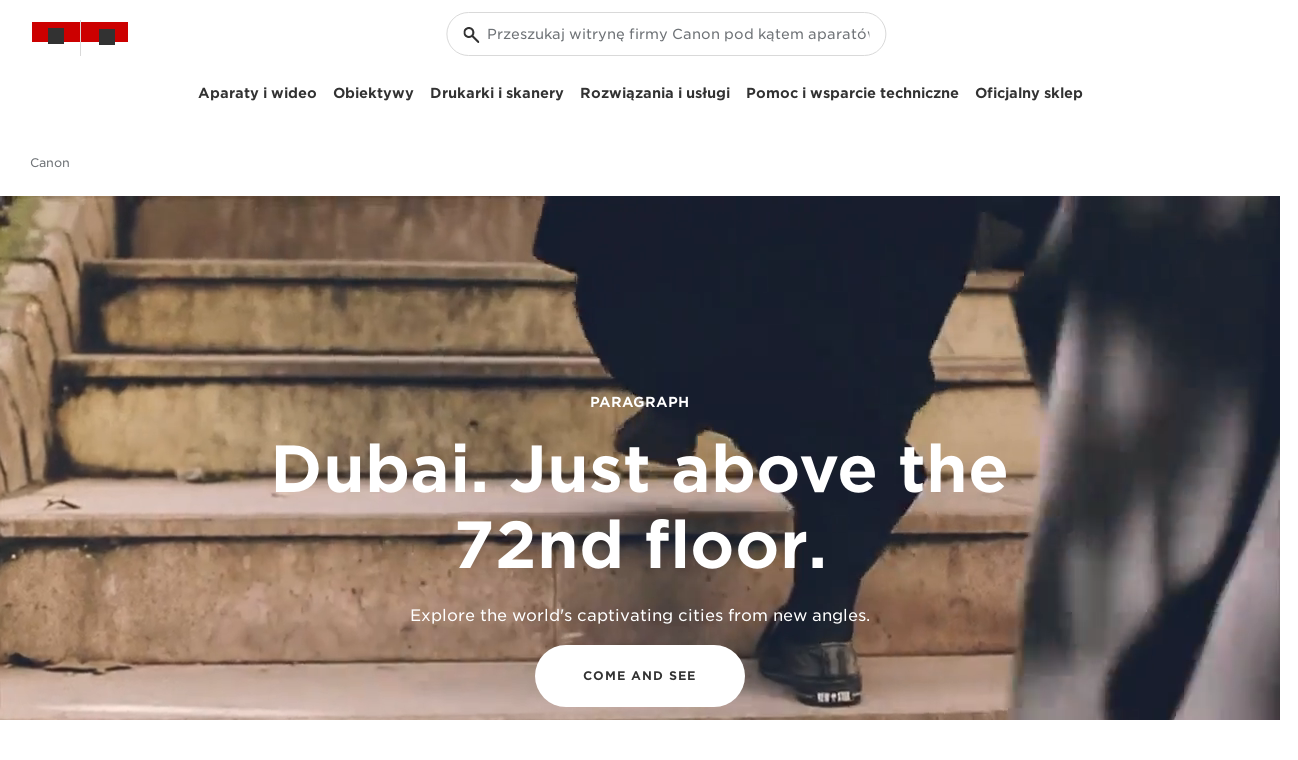

--- FILE ---
content_type: application/javascript;charset=UTF-8
request_url: https://www.canon.pl/system/assets/FFP/js/sc01.bundle.js?v=Q01.25.06.1
body_size: -1733
content:
!function e(t,n,r){function o(a,c){if(!n[a]){if(!t[a]){var l="function"==typeof require&&require;if(!c&&l)return l(a,!0);if(i)return i(a,!0);var u=new Error("Cannot find module '"+a+"'");throw u.code="MODULE_NOT_FOUND",u}var d=n[a]={exports:{}};t[a][0].call(d.exports,function(e){var n=t[a][1][e];return o(n||e)},d,d.exports,e,t,n,r)}return n[a].exports}for(var i="function"==typeof require&&require,a=0;a<r.length;a++)o(r[a]);return o}({1:[function(e,t,n){var r=function(e,t){var n;"no-close"===$(e).attr("data-close")&&(n="pl-hidden");var r={accountId:$(e).data("account-id"),playerId:$(e).data("player-id"),videoId:$(e).data("video-id"),contType:"pl-hero__inner",closeIcon:n},t=$(t).html()||$("#tpl-video").html(),o=Handlebars.compile(t),i=$(e);$(e).replaceWith(o(r)),$(".pl-cover__close").on("click",function(e){var t=$(this).closest(".pl-hero"),n=t.find(".pl-video-container");return $(n).replaceWith(i),!1})};t.exports=r},{}],2:[function(e,t,n){!function(){function t(e){var t=e.toLowerCase(),n=parseInt(t.match(/\d/)[0],10);return t.indexOf("ms")>=0?n:1e3*n}var n=(e("./components/video.js"),function(e){e.preventDefault();var n=$(this).parent(),r=n.find(".pl-amplience");r.height(),$(window).innerHeight(),$("html, body"),t(n.css("transition-duration"));n.toggleClass("active").attr("style")?n.removeAttr("style"):n.css("max-height",r.outerHeight())});$(document).ready(function(){$(".pl-generic-popup").on("click",".js-cover-toggle",n)})}()},{"./components/video.js":1}]},{},[2]);

--- FILE ---
content_type: application/javascript;charset=UTF-8
request_url: https://www.canon.pl/system/assets/FFP/js/tealium-handlers.js?v=Q01.25.06.1
body_size: -770
content:
function SendSelectedCategoryForTracking(e,t){var n=$("#filtersectionval").length>0?$("#filtersectionval").val():"";try{""!=e&&("reset"==e?utag.link({event_eventInfo_eventName:"filter_clear",event_eventInfo_filterSection:n}):utag.link({event_eventInfo_eventName:"filter_click",event_eventInfo_filterCat:e,event_eventInfo_filterItem:t,event_eventInfo_filterSection:n}))}catch(e){}}function imageCarousel(e,t){try{utag.link({event_eventInfo_eventName:"gallery",event_eventInfo_imagecarouselInteraction:e,event_eventInfo_imagecarousel_title:t})}catch(e){}}$(function(){$("#story-btn").on("click",function(e){try{utag.link({event_eventInfo_eventName:"Homepage",event_eventInfo_eventAction:"Primary CTA Click"})}catch(e){}}),$(".btn.btn-upload.btn-upload-search").on("click",function(e){try{utag.link({event_eventInfo_eventName:"Come and See",event_eventInfo_eventAction:"Community Gallery"})}catch(e){}}),$(".arrow-dropdown").on("click",function(e){if($(this).toggleClass("active"),$(this).hasClass("active"))try{utag.link({event_eventInfo_eventName:"CS_Masonry_Filter",event_eventInfo_eventAction:"expand"})}catch(e){}}),$(".arrow-dropdown").on("blur",function(e){$(this).removeClass("active")}),$(".arrow-dropdown").on("change",function(e){var t=$("select.arrow-dropdown option:selected").text().trim();try{utag.link({event_eventInfo_eventName:"get_inspired_masonry_filter",event_eventInfo_masonryBlock:t})}catch(e){}}),$(".event-category").on("change",function(e){var t=$(this).val();try{utag.link({event_eventInfo_eventName:"get_inspired_masonry_filter",event_eventInfo_masonryBlock:t})}catch(e){}}),$(".product_tab_links").on("click",function(e){var t=$(this).find(".navengtext").text();try{utag.link({event_eventInfo_eventName:"product_tab",event_eventInfo_productTabTitle:t})}catch(e){}}),$(".inpage-nav").find(".nav-link").on("click",function(e){var t=$(this).find(".navengtext").text();if(""!=jQuery.trim(t))try{utag.link({event_eventInfo_eventName:"product_tab",event_eventInfo_productTabTitle:t})}catch(e){}}),$(".bv-submission-button").on("click",function(e){try{utag.link({event_eventInfo_eventName:"rating_review_button"})}catch(e){}}),$(".BVRRInlineRating").on("click",function(e){try{utag.link({event_eventInfo_eventName:"rating_review_button"})}catch(e){}}),$(".bv-write-review").on("click",function(e){try{utag.link({event_eventInfo_eventName:"rating_review_button"})}catch(e){}}),$("a[data-Tealiumevent]").on("click",function(e){var t=$(this).data("tealiumevent");$(this).data("tealiumeventmetadata");if(void 0!==t&&""!=t&&"generic"!=t)if("banner_click"==t){var n=$(this).data("bannername");try{utag.link({event_eventInfo_eventName:t,event_eventInfo_bannerName:n})}catch(e){}}else if("rss_click"==t){var a=$(this).attr("href");try{utag.link({event_eventInfo_eventName:t,event_eventInfo_rssFeedName:a})}catch(e){}}else if("newsletter_subscription"==t)try{utag.link({event_eventInfo_eventName:t})}catch(e){}else if("app_download"==t){var _=$(this).data("appplatform"),o=$(this).data("appname");try{utag.link({event_eventInfo_eventName:t,event_eventInfo_app_platform:_,event_eventInfo_app_name:o})}catch(e){}}else if("nl_leasing_campaign_form_submit"==t)try{utag.link({event_eventInfo_eventName:t})}catch(e){}else if("get_inspired_masonry_filter"==t){var v=$(this).val();try{utag.link({event_eventInfo_eventName:t,event_eventInfo_masonryBlock:v})}catch(e){}}else if("brochure_download"==t)try{utag.link({event_eventInfo_eventName:t})}catch(e){}else if("open_slideshow"==t)try{utag.link({event_eventInfo_eventName:t})}catch(e){}else if("ps_open_lightbox"==t||"ps_select_model"==t){var i=$(this).data("variant"),c=$(this).data("sku");try{utag.link({event_eventInfo_eventName:t,event_eventInfo_model_name:i,event_eventInfo_model_fields:c})}catch(e){}}else if("ps_change_tab"==t){var r=$(this).data("tabName"),i=$(this).data("variant"),c=$(this).data("sku");try{utag.link({event_eventInfo_eventName:t,event_eventInfo_tabName:r,event_eventInfo_model_variant:i,event_eventInfo_model_sku:c})}catch(e){}}else if("ps_filter_results"==t){var i=$(this).data("variant"),c=$(this).data("sku"),l=$(this).data("type");try{utag.link({event_eventInfo_eventName:t,event_eventInfo_filter_type:l,event_eventInfo_filter_state:"",event_eventInfo_model_variant:i,event_eventInfo_model_sku:c})}catch(e){}}else if("ps_sort_results"==t){var i=$(this).data("variant"),c=$(this).data("sku"),s=$(this).data("columnname");try{utag.link({event_eventInfo_eventName:t,event_eventInfo_sort_column:s,event_eventInfo_sort_method:"",event_eventInfo_model_variant:i,event_eventInfo_model_sku:c})}catch(e){}}else if("ps_seller_link"==t){var i=$(this).data("variant"),c=$(this).data("sku"),f=$(this).data("sellername"),u=$(this).attr("nodeName");try{utag.link({event_eventInfo_eventName:t,event_eventInfo_seller_name:f,event_eventInfo_clickedElement:u,event_eventInfo_model_variant:i,event_eventInfo_model_sku:c})}catch(e){}}else if("ps_get_directions"==t){var i=$(this).data("variant"),c=$(this).data("sku"),f=$(this).data("sellername");try{utag.link({event_eventInfo_eventName:t,event_eventInfo_seller_name:f,event_eventInfo_seller_distance:"",event_eventInfo_model_variant:i,event_eventInfo_model_sku:c})}catch(e){}}else if("ps_search_nearby"==t){var i=$(this).data("variant"),c=$(this).data("sku");try{utag.link({event_eventInfo_eventName:t,event_eventInfo_search_location:"",event_eventInfo_search_query:"",event_eventInfo_model_variant:i,event_eventInfo_model_sku:c})}catch(e){}}else if("ps_search_nearby_no_sellers"==t){var i=$(this).data("variant"),c=$(this).data("sku");try{utag.link({event_eventInfo_eventName:t,event_eventInfo_search_query:"",event_eventInfo_model_variant:i,event_eventInfo_model_sku:c})}catch(e){}}else if("ps_map_interaction"==t){var i=$(this).data("variant"),c=$(this).data("sku");try{utag.link({event_eventInfo_eventName:t,event_eventInfo_mapInteraction:"",event_eventInfo_search_location:"",event_eventInfo_search_query:"",event_eventInfo_model_variant:i,event_eventInfo_model_sku:c})}catch(e){}}else if("account_tab"==t){var I=$(this).data("accounttitle");try{utag.link({event_eventInfo_eventName:t,event_eventInfo_accountTabTitle:I})}catch(e){}}else if("accountRegistration"==t){var h=$(this).attr("registerinfo");try{utag.link({event_eventInfo_eventName:t,event_eventInfo_accountRegistrationInteraction:h})}catch(e){}}else if("product_interaction"==t){var m=$(this).data("type"),d=$(this).data("model"),k=$(this).data("points"),p=$(this).data("srno"),g=$(this).data("country"),y=$(this).data("dealer"),N=$(this).data("status");"registration_start"==InteractionType&&(d=k=p=g=y=N="");try{utag.link({event_eventInfo_eventName:t,event_eventInfo_productInteraction:m,event_eventInfo_product_model:d,event_eventInfo_product_points:k,event_eventInfo_product_serial_number:p,event_eventInfo_product_country_of_purchase:g,event_eventInfo_product_dealer_name:y,event_eventInfo_product_status:N})}catch(e){}}else if("contact_help_start_message"==t)try{utag.link({event_eventInfo_eventName:t})}catch(e){}else if("contact_help_send_message"==t){var b=$(this).data("subject");try{utag.link({event_eventInfo_eventName:t,event_eventInfo_helpSubject:b})}catch(e){}}else if("event_registration"==t){var m=$(this).data("Interaction"),w=$(this).data("eventname"),T=$(this).data("eventdate"),C=$(this).data("eventprice"),R=$(this).data("eventquantity"),x=$(this).data("eventdiscount"),S=$(this).data("ordertotal"),q=$(this).data("paymentmethod");try{utag.link({event_eventInfo_eventName:t,event_eventInfo_eventRegistrationInteraction:m,event_eventInfo_eventTicket_name:w,event_eventInfo_eventTicket_date:T,event_eventInfo_eventTicket_price:C,event_eventInfo_eventTicket_quantity:R,event_eventInfo_eventTicket_discount:x,event_eventInfo_orderTotal:S,event_eventInfo_paymentMethod:q})}catch(e){}}else if("profile_response"==t){var A=$(this).attr("section"),B=$(this).attr("question"),O=$(this).attr("answer"),P=$(this).attr("selecteditems"),V=$(this).attr("newitems");try{utag.link({event_eventInfo_eventName:t,event_eventInfo_profileResponse_section:A,event_eventInfo_profileResponse_question:B,event_eventInfo_profileResponse_answer:O,event_eventInfo_profileResponse_selectedItems:P,event_eventInfo_profileResponse_newItem:V})}catch(e){}}else if("welcome_pack_request"==t)try{utag.link({event_eventInfo_eventName:t})}catch(e){}else if("welcome_pack_confirmation"==t)try{utag.link({event_eventInfo_eventName:t})}catch(e){}else if("product_search"==t){var j=$(this).data("term"),F=$(this).data("resultsnumber");try{utag.link({event_eventInfo_eventName:t,event_eventInfo_search_term:j,event_eventInfo_search_resultsNumber:F})}catch(e){}}else if("message_interaction"==t){var M=$(this).data("interaction");try{utag.link({event_eventInfo_eventName:t,event_eventInfo_messageInteraction:M})}catch(e){}}else if("accordion_open"==t){var E=$(this).data("title"),A=$(this).data("section");try{utag.link({event_eventInfo_eventName:t,event_eventInfo_accordionTitle:E,event_eventInfo_accordionSection:A})}catch(e){}}else if("kitbag_example_open"==t){var G=$(this).data("level");try{utag.link({event_eventInfo_eventName:t,event_eventInfo_kitbag_example_level:G})}catch(e){}}else if("affiliate_registration"==t){var M=$(this).data("interaction");try{utag.link({event_eventInfo_eventName:t,event_eventInfo_affiliateRegistrationInteraction:M})}catch(e){}}})});

--- FILE ---
content_type: application/javascript;charset=UTF-8
request_url: https://www.canon.pl/system/assets/FFP/js/videoVisible.bundle.js
body_size: -1883
content:
!function e(o,r,n){function t(c,a){if(!r[c]){if(!o[c]){var l="function"==typeof require&&require;if(!a&&l)return l(c,!0);if(i)return i(c,!0);var d=new Error("Cannot find module '"+c+"'");throw d.code="MODULE_NOT_FOUND",d}var p=r[c]={exports:{}};o[c][0].call(p.exports,function(e){var r=o[c][1][e];return t(r||e)},p,p.exports,e,o,r,n)}return r[c].exports}for(var i="function"==typeof require&&require,c=0;c<n.length;c++)t(n[c]);return t}({1:[function(e,o,r){var n=function(e,o){var r;"no-close"===$(e).attr("data-close")&&(r="pl-hidden");var n={accountId:$(e).data("account-id"),playerId:$(e).data("player-id"),videoId:$(e).data("video-id"),contType:"pl-hero__inner",closeIcon:r},o=$(o).html()||$("#tpl-video").html(),t=Handlebars.compile(o),i=$(e);$(e).replaceWith(t(n)),$(".pl-cover__close").on("click",function(e){var o=$(this).closest(".pl-hero"),r=o.find(".pl-video-container");return $(r).replaceWith(i),!1})};o.exports=n},{}],2:[function(e,o,r){var n=e("./components/video.js");$(".js-video").each(function(){var e=$(this);e.waypoint(function(){n(e,"#tpl-video-loop")},{triggerOnce:!0,offset:"95%"})})},{"./components/video.js":1}]},{},[2]);

--- FILE ---
content_type: application/javascript;charset=UTF-8
request_url: https://www.canon.pl/system/assets/FFP/js/pt08.bundle.js?v=Q01.25.06.1
body_size: 141
content:
!function t(e,i,o){function n(r,a){if(!i[r]){if(!e[r]){var l="function"==typeof require&&require;if(!a&&l)return l(r,!0);if(s)return s(r,!0);var c=new Error("Cannot find module '"+r+"'");throw c.code="MODULE_NOT_FOUND",c}var p=i[r]={exports:{}};e[r][0].call(p.exports,function(t){var i=e[r][1][t];return n(i||t)},p,p.exports,t,e,i,o)}return i[r].exports}for(var s="function"==typeof require&&require,r=0;r<o.length;r++)n(o[r]);return n}({1:[function(t,e,i){function o(){function t(t,o,n){$(t).hasClass(o)?($(t).removeClass(o),n?i(t,l.justRemoved,!0):e(t,l.justRemoved,!0),setTimeout(function(){n?i(t,l.unfavourited,!1):e(t,l.unfavourited,!1)},2e3)):($(t).addClass(o),n?i(t,l.justAdded,!0):e(t,l.justAdded,!0),setTimeout(function(){n?i(t,l.favourited,!1):e(t,l.favourited,!1)},2e3))}function e(t,e,i){var l={event:"mouseover"};!0===i&&(l=!0),$(t).length&&$(t).qtip({content:{text:e},position:{my:s,at:r,adjust:{mouse:"false",y:o,x:n}},style:{classes:"pl-qtip-black",tip:a},show:l,hide:{event:"unfocus, mouseout"},events:{show:function(t,e){},hide:function(t,e){}}})}function i(t,e,i){var o={event:"mouseover"};!0===i&&(o=!0),$(t).qtip({content:{text:e},position:{my:"top center",at:"bottom center",adjust:{mouse:"false",y:2,x:0}},style:{classes:"pl-qtip-black",tip:a},show:o,hide:{event:"unfocus, mouseout"}})}var o=-22,n=-18,s="right center",r="bottom center",a={width:8,height:4},l={};l.unfavourited="Add to favourites",l.justAdded="Added",l.favourited="Remove favourite",l.justRemoved="Removed",e($(".pl-like-button"),l.unfavourited),e($(".pl-like-button--selected"),l.favourited),i($(".social-like-button"),l.unfavourited),i($(".social-like-button--selected"),l.favourited);var c="click";return function(){return"ontouchstart"in window||navigator.maxTouchPoints}()&&(c="touchstart"),$(".pl-like-button, .pl-like-button--selected").on(c,function(e){e.preventDefault(),t(this,"pl-like-button--selected",!1),e.stopPropagation()}),$(".social-like-button, .social-like-button--selected").on(c,function(e){e.preventDefault(),t(this,"social-like-button--selected",!0),e.stopPropagation()}),this}e.exports=o},{}],2:[function(t,e,i){var o=function(t){t.preventDefault();var e=$(this).data("social"),i=$(this).data("share-url"),o=$(this).data("data-url"),n=$(this).data("title");if(o)location.href=o;else{var s=encodeURIComponent(document.title),r=encodeURIComponent(document.URL);i&&(r=i),n&&(s=n);var a={facebook:"https://www.facebook.com/sharer/sharer.php?u="+r+"&t="+r,twitter:"https://twitter.com/intent/tweet?text="+s+":%20"+r,google:"https://plus.google.com/share?url="+r,pinterest:"http://pinterest.com/pin/create/button/?url="+r+"&description="+s,linkedin:"http://www.linkedin.com/shareArticle?mini=true&url="+r+"&title="+s,clipboard:"http://google.com"};window.open(a[e],"_blank","toolbar=0,location=0,menubar=0,width=480,height=240")}};e.exports=o},{}],3:[function(t,e,i){var o=t("./share.js"),n=function(){};n.prototype.init=function(){var t=$(".pl-share-trigger"),e=$(".pl-sharer__item");t.length&&(t.each(function(){var t=$(this);if(t.closest(".wrap-sharer--white").length){t.on("click",function(t){t.preventDefault()});var e,i=t.find(".pl-sharer"),o=t.closest(".wrap-sharer--white").data("sharerpos"),n=t.closest(".wrap-sharer--white").data("sharerx"),s=t.closest(".wrap-sharer--white").data("sharery"),r={width:16,height:9};e="right"===o?{position:{my:"top center",at:"bottom right",adjust:{resize:!0,screen:!0,container:!1,x:n,y:s}},content:{text:i},style:{classes:"tip-style qtip-shadow pl-qtip-info qtip-sharer",tip:r},show:{event:"click"},hide:{fixed:!0,event:"unfocus click"}}:{position:{my:"top center",at:"bottom center",adjust:{resize:!0,screen:!0,container:!1}},content:{text:i},style:{classes:"tip-style qtip-shadow pl-qtip-info qtip-sharer"},show:{event:"click"},hide:{fixed:!0,event:"click"},events:{show:function(t,e){var i=$(e.elements.target[0]);matchMedia(lg).matches?(i.qtip("option","position.my","top right"),i.qtip("option","position.at","bottom right"),i.qtip("option","style.tip.offset",30)):(i.qtip("option","position.my","top center"),i.qtip("option","position.at","bottom center"),i.qtip("option","style.tip.offset",0))}}},t.qtip(e)}else t.off().on("click",t,function(e){var i=t.find(".pl-sharer");e.preventDefault(),i.toggleClass("open")})}),e.off().on("click",o))};var s=new n;e.exports=s},{"./share.js":2}],4:[function(t,e,i){var o=function(){};o.prototype.init=function(){$(".qtip-trigger").each(function(){var t=$(this),e={position:{my:"top center",at:"bottom center"},content:{text:function(t,e){return $(this).attr("data-qtip-text")?$(this).attr("data-qtip-text"):$(this).attr("title")}}},i=t.data("qtip-title");if(i){e.content.title={text:function(t,e){return i}};var o=t.data("qtip-button");o||(o=!1),e.content.title.button=o}var n=t.data("qtip-style");n&&n.length||(n="qtip-tipsy"),e.style={classes:n};var s=t.data("qtip-click");s||(s=!1),s&&(e.show={event:"click"},e.hide={fixed:!0,event:"click"}),t.qtip(e)})};var n=new o;e.exports=n},{}],5:[function(t,e,o){var n=t("./components/favourites.js"),s=t("./components/tooltips.js"),r=t("./components/social-share.js");!function(){function t(t,e){$(t).find("source").attr("srcset",e),$(t).find("img").attr("src",e),$(t).find("img").attr("srcset",e)}n(),s.init(),r.init();var e=!1;$("#isltor").length>0&&(e="false"==$("#isltor").val());var o=($("#powershot"),$("#powershot-picture"));$(".pl-color-selector__swatch").off().on("click",function(){var e=$(this).find("input").attr("value");t(o,e)}),$(document).ready(function(e){var i=$(".pl-color-selector").find("input");for(c=0;c<i.length;c++)if($(i[c]).is(":checked")){t(o,$(i[c]).attr("value"));break}});var a=$(".pl-boxes-carousel"),l=($("#pl-features-carousel"),$("#pl-awards-carousel")),p=$("#pl-related-carousel"),u=$(".pl-consumer-carousel"),d={rtl:e,dots:!0,arrows:!1,slidesToShow:1,infinite:!1},f=function(t){t&&t.preventDefault(),$(".pl-gallery").addClass("hidden-xs-up"),$(".pl-gallery__items").slick("unslick")};$("#pl-gallery-trigger").off().on("click",function(t){t.preventDefault();var i=!1;$(".pl-gallery").toggleClass("hidden-xs-up"),$(".pl-gallery__items").on("init",function(t,e){var o=[];e.$slides.each(function(t,e){o.push($(e).find("img").attr("src"))}),null!=e.$dots&&(e.$dots.children().each(function(t,e){$(e).css("background-image","url("+o[t]+")")}),i=!0),$(window).on("resize",f),$(".pl-gallery__close").off().on("click",f)}).slick({rtl:e,slide:".pl-gallery__item",dots:i,dotsClass:"pl-gallery__thumbnails",appendDots:".pl-gallery",arrows:!0,appendArrows:".pl-gallery",slidesToShow:1,prevArrow:'<div class="pl-carousel__nav pl-carousel__nav--previous"><img alt="navigate left" src="'+POSSIBLE_SVG.left+'" /></div>',nextArrow:'<div class="pl-carousel__nav pl-carousel__nav--next"><img alt="navigate right" src="'+POSSIBLE_SVG.right+'" /></div>'})}),a.length>0&&a.slick({rtl:e,slide:".col-xs-6",dots:!0,arrows:!1,infinite:!1,mobileFirst:!0,responsive:[{breakpoint:0,settings:{slidesToShow:2}},{breakpoint:767,settings:{slidesToShow:3}}]}),u.length>0&&u.slick($.extend(d,{slide:".pl-carousel__item",slidesToShow:1,infinite:!0,mobileFirst:!0,responsive:[{breakpoint:0,settings:{dots:!0,arrows:!1}},{breakpoint:767,settings:{dots:!1,arrows:!0,prevArrow:'<div class="pl-carousel__nav pl-carousel__nav--previous"><img alt="navigate left" src="'+POSSIBLE_SVG.left+'" /></div>',nextArrow:'<div class="pl-carousel__nav pl-carousel__nav--next"><img alt="navigate right" src="'+POSSIBLE_SVG.right+'" /></div>'}}]})),u.on("beforeChange",function(t,e,i,o){$(e.$slides.get(i)).find("img").attr("src").split("?")[0];Math.abs(o-i)}),function(){var t=document.createElement("style"),e="",o=$(".pl-color-selector__swatch");for(i=0;i<o.length;i++){var n=$(o[i]).data("swatchColor");e+="#"+$(o[i]).attr("id")+">label:before {background-color: "+n+" !important;}"}$(t).text(e).appendTo("head")}(),$(window).on("resizeEnd load",function(){matchMedia(sm).matches?(l.hasClass("slick-initialized")||l.slick($.extend(d,{slide:".col-xs-12"})),p.hasClass("slick-initialized")||p.slick($.extend(d,{slide:".col-xs-12"}))):(l.hasClass("slick-initialized")&&l.slick("unslick"),p.hasClass("slick-initialized")&&p.slick("unslick"))})}()},{"./components/favourites.js":1,"./components/social-share.js":3,"./components/tooltips.js":4}]},{},[5]);

--- FILE ---
content_type: application/javascript;charset=UTF-8
request_url: https://www.canon.pl/system/assets/FFP/js/pt11.bundle.js?v=Q01.25.06.1
body_size: -1275
content:
!function e(t,n,o){function i(c,s){if(!n[c]){if(!t[c]){var a="function"==typeof require&&require;if(!s&&a)return a(c,!0);if(r)return r(c,!0);var l=new Error("Cannot find module '"+c+"'");throw l.code="MODULE_NOT_FOUND",l}var p=n[c]={exports:{}};t[c][0].call(p.exports,function(e){var n=t[c][1][e];return i(n||e)},p,p.exports,e,t,n,o)}return n[c].exports}for(var r="function"==typeof require&&require,c=0;c<o.length;c++)i(o[c]);return i}({1:[function(e,t,n){function o(e){if(!e)throw new Error("No element given.");if(!$(e)[0])throw new Error("Element do not exist.");this.$el=$(e),this.$wrapper=$("<div>").css("overflow","hidden"),this.$close=this.$el.find(".pl-notification__close");var t=this;return this.$close.off().on("click",function(e){e.preventDefault(),t.$el.wrap(t.$wrapper).css({position:"relative",top:0}).animate({top:-t.$el.outerHeight(),"margin-bottom":-t.$el.outerHeight()},10,function(){i(),setTimeout(function(){t.$el.parent().remove()},600)})}),this}function i(){var e,t=$(".pl-mobile__trigger"),n=$(".pl-nav__secondary--floating"),o=$(".pl-notification");if(o.length>=1){t.hide(),n.hide();var i=parseInt(t.css("top"),10),r=parseInt(n.css("top"),10);t.data("increment")?(e=t.data("increment"),i=e):t.data("increment",i),n.data("increment")?(e=n.data("increment"),r=e):n.data("increment",r),o.each(function(){$(this).hasClass("hidden")||(i+=parseInt($(this).outerHeight(!0),10),r+=parseInt($(this).outerHeight(!0),10))}),t.css({top:i}).show(),window.innerWidth<1100?n.css({top:r}).show():n.css({top:0}).show()}$currentTopPosition=n.css("top")}$(".cookie__close").off().on("click",function(e){e.preventDefault(),self.$el.wrap(self.$wrapper).css({position:"relative",top:0}).animate({top:-self.$el.outerHeight(),"margin-bottom":-self.$el.outerHeight()},10,function(){i(),$.cookie("user_accepts_cookies","1",{expires:30,path:"/"}),setTimeout(function(){self.$el.remove()},600)})}),$(document).ready(function(){i()}),$(window).on("window_resize",function(){i()}),t.exports=o},{}],2:[function(e,t,n){var o=function(e,t){var n;"no-close"===$(e).attr("data-close")&&(n="pl-hidden");var o={accountId:$(e).data("account-id"),playerId:$(e).data("player-id"),videoId:$(e).data("video-id"),contType:"pl-hero__inner",closeIcon:n},t=$(t).html()||$("#tpl-video").html(),i=Handlebars.compile(t),r=$(e);$(e).replaceWith(i(o)),$(".pl-cover__close").on("click",function(e){var t=$(this).closest(".pl-hero"),n=t.find(".pl-video-container");return $(n).replaceWith(r),!1})};t.exports=o},{}],3:[function(e,t,n){var o=e("./components/_cpt_CXX-notification.js"),i=e("./components/video.js");!function(){$(document).ready(function(){$(".pl-notification").each(function(e,t){new o(t)}),$(".js-video-launcher").each(function(){$(this).on("click",function(e){var t=$(this).closest(".pl-hero"),n=t.find(".js-video");e.preventDefault(),i(n)})}),$(window).on("resizeEnd load",function(){var e=$(".pl-services-carousel");matchMedia(sm).matches?e.hasClass("slick-initialized")||e.slick({slide:".col-md-6",dots:!0,arrows:!1,infinite:!1}):e.hasClass("slick-initialized")&&e.slick("unslick")})})}()},{"./components/_cpt_CXX-notification.js":1,"./components/video.js":2}]},{},[3]);

--- FILE ---
content_type: application/javascript;charset=UTF-8
request_url: https://www.canon.pl/system/assets/FFP/js/sc03.bundle.js?v=Q01.25.06.1
body_size: -748
content:
!function e(t,i,n){function o(a,r){if(!i[a]){if(!t[a]){var u="function"==typeof require&&require;if(!r&&u)return u(a,!0);if(s)return s(a,!0);var l=new Error("Cannot find module '"+a+"'");throw l.code="MODULE_NOT_FOUND",l}var c=i[a]={exports:{}};t[a][0].call(c.exports,function(e){var i=t[a][1][e];return o(i||e)},c,c.exports,e,t,i,n)}return i[a].exports}for(var s="function"==typeof require&&require,a=0;a<n.length;a++)o(n[a]);return o}({1:[function(e,t,i){function n(){function e(e,n,o){$(e).hasClass(n)?($(e).removeClass(n),o?i(e,u.justRemoved,!0):t(e,u.justRemoved,!0),setTimeout(function(){o?i(e,u.unfavourited,!1):t(e,u.unfavourited,!1)},2e3)):($(e).addClass(n),o?i(e,u.justAdded,!0):t(e,u.justAdded,!0),setTimeout(function(){o?i(e,u.favourited,!1):t(e,u.favourited,!1)},2e3))}function t(e,t,i){var u={event:"mouseover"};!0===i&&(u=!0),$(e).length&&$(e).qtip({content:{text:t},position:{my:s,at:a,adjust:{mouse:"false",y:n,x:o}},style:{classes:"pl-qtip-black",tip:r},show:u,hide:{event:"unfocus, mouseout"},events:{show:function(e,t){},hide:function(e,t){}}})}function i(e,t,i){var n={event:"mouseover"};!0===i&&(n=!0),$(e).qtip({content:{text:t},position:{my:"top center",at:"bottom center",adjust:{mouse:"false",y:2,x:0}},style:{classes:"pl-qtip-black",tip:r},show:n,hide:{event:"unfocus, mouseout"}})}var n=-22,o=-18,s="right center",a="bottom center",r={width:8,height:4},u={};u.unfavourited="Add to favourites",u.justAdded="Added",u.favourited="Remove favourite",u.justRemoved="Removed",t($(".pl-like-button"),u.unfavourited),t($(".pl-like-button--selected"),u.favourited),i($(".social-like-button"),u.unfavourited),i($(".social-like-button--selected"),u.favourited);var l="click";return function(){return"ontouchstart"in window||navigator.maxTouchPoints}()&&(l="touchstart"),$(".pl-like-button, .pl-like-button--selected").on(l,function(t){t.preventDefault(),e(this,"pl-like-button--selected",!1),t.stopPropagation()}),$(".social-like-button, .social-like-button--selected").on(l,function(t){t.preventDefault(),e(this,"social-like-button--selected",!0),t.stopPropagation()}),this}t.exports=n},{}],2:[function(e,t,i){var n=function(){};n.prototype.init=function(){var e=$(".js-lightbox-video");e.length&&(e.attr("data-featherlight","iframe"),e.featherlightGallery({openSpeed:300,galleryFadeIn:100,galleryFadeOut:300,previousIcon:"<p><span>Previous</span><p>",nextIcon:"<p><span>Next</span></p>",closeIcon:'<a href="#" class="pl-cover__close js-cover-toggle"><i class="icon-close"></i></a>',afterOpen:function(){$("body").addClass("fixed"),1===e.length&&(this.$instance.find(".featherlight-next").remove(),this.$instance.find(".featherlight-previous").remove())},afterClose:function(){$("body").removeClass("fixed")}}))};var o=new n;t.exports=o},{}],3:[function(e,t,i){var n=function(){};n.prototype.init=function(){var e=this;e.$carousels=$(".mobile-carousel"),e.markup={},$(window).resize(_.debounce(function(){$(this).trigger("resizeEnd")},200)),$(window).on("resizeEnd load",function(){matchMedia(md).matches?e.$carousels.each(function(t,i){var n=$(this);n.hasClass("slick-initialized")||e.initCarousel(n,t)}):e.$carousels.each(function(t,i){var n=$(this);n.hasClass("slick-initialized")&&n.slick("unslick"),e.restoreMarkup(n,t)})})},n.prototype.reinit=function(){var e=this;matchMedia(md).matches&&e.$carousels.each(function(t,i){var n=$(this);if(n.hasClass("slick-initialized")){n.slick("unslick"),e.restoreMarkup(n,t);var o={slide:".pl-carousel__item",dots:!0,arrows:!1,infinite:!1};n.hasClass("carousel-adaptive-height")&&(o.adaptiveHeight=!0),n.slick(o)}else e.initCarousel(n,t)})},n.prototype.initCarousel=function(e,t){var i=this;e.hasClass("carousel-preserve-markup")&&(i.markup[t]||(i.markup[t]=e.html()));var n={slide:".pl-carousel__item",dots:!0,arrows:!1,infinite:!1};e.hasClass("carousel-adaptive-height")&&(n.adaptiveHeight=!0),e.slick(n)},n.prototype.restoreMarkup=function(e,t){var i=this;e.hasClass("carousel-preserve-markup")&&i.markup[t]&&e.html(i.markup[t])};var o=new n;o.init(),t.exports=o},{}],4:[function(e,t,i){var n=function(){this.sameHeightElements=$(".same-height-elements")};n.prototype.init=function(){var e=this;e.sameHeightElements.length>0&&(e.resizeElements(),$(window).on("resize",function(){e.resizeElements()}))},n.prototype.resizeElements=function(){var e=this;matchMedia(md).matches?e.sameHeightElements.each(function(){$(this).find(".same-height-element").css({height:""})}):e.sameHeightElements.each(function(){var e=$(this),t=e.find(".same-height-element"),i=0;t.each(function(){var e=$(this),t=e.css({height:""}).outerHeight();i=t>i?t:i}),t.css({height:i+"px"})})};var o=new n;t.exports=o},{}],5:[function(e,t,i){var n=e("./components/lightbox-video.js"),o=e("./components/favourites.js"),s=e("./components/sameHeightElements.js"),a=e("./components/mobileCarousel.js");!function(){$(document).ready(function(){n.init(),o(),s.init(),$(".pl-tabs__tab").length&&$(".pl-tabs__link").on("click",function(){setTimeout(function(){s.init(),a.reinit()},250)});var e=$(".js-bg-switch");if(e.length){var t=e.closest(".pl-bg");t.length&&e.on("click",function(){var e=$(this).data("bg");if(e){var i=t.attr("class").match(/pl-bg--[\w\-]+/);i.length&&t.removeClass(i[0]),t.addClass("pl-bg--"+e)}})}})}()},{"./components/favourites.js":1,"./components/lightbox-video.js":2,"./components/mobileCarousel.js":3,"./components/sameHeightElements.js":4}]},{},[5]);